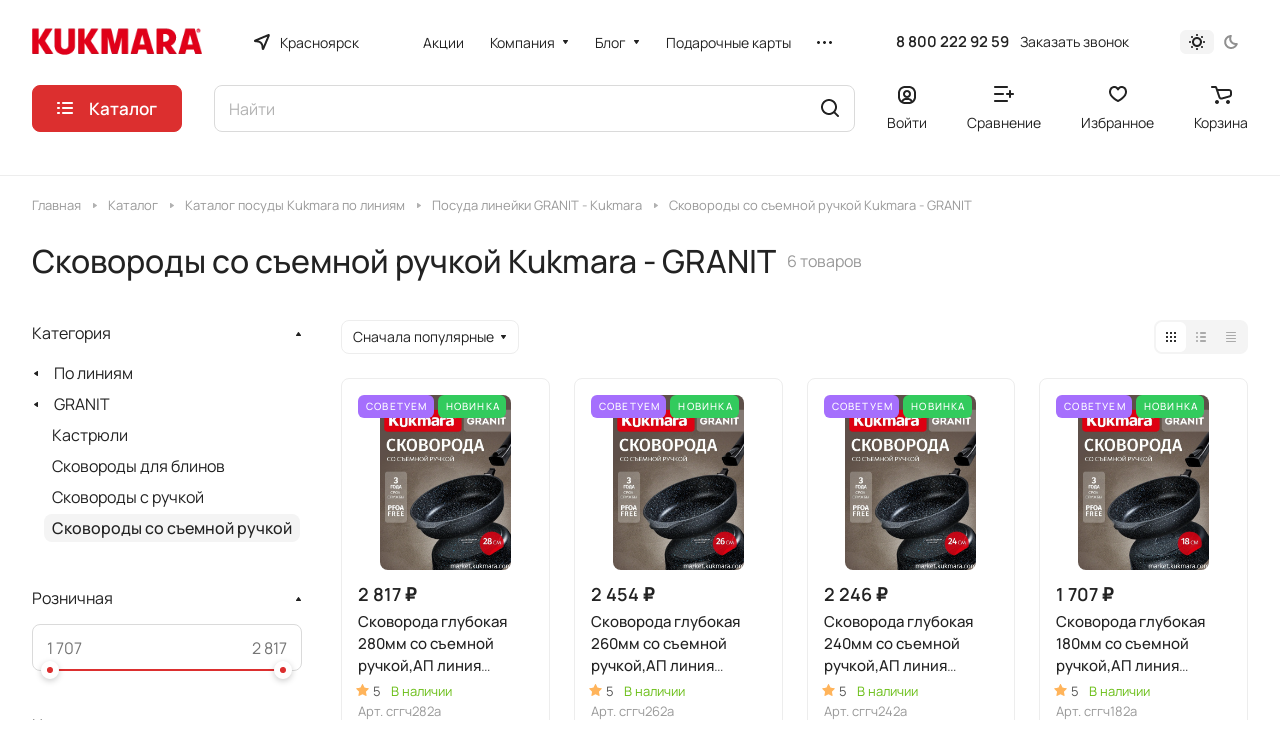

--- FILE ---
content_type: application/javascript
request_url: https://krasnoyarsk.market.kukmara.com/bitrix/cache/js/s1/aspro-lite/default_9c60cdd95e1e6e28bd7c5b11f848dda6/default_9c60cdd95e1e6e28bd7c5b11f848dda6_v1.js?1751876247721
body_size: 334
content:

; /* Start:"a:4:{s:4:"full";s:96:"/bitrix/templates/aspro-lite/components/bitrix/subscribe.edit/footer/script.min.js?1685685016134";s:6:"source";s:78:"/bitrix/templates/aspro-lite/components/bitrix/subscribe.edit/footer/script.js";s:3:"min";s:82:"/bitrix/templates/aspro-lite/components/bitrix/subscribe.edit/footer/script.min.js";s:3:"map";s:86:"/bitrix/templates/aspro-lite/components/bitrix/subscribe.edit/footer/script.min.js.map";}"*/
$(document).ready((function(){$("form.subscribe-form").validate({rules:{EMAIL:{email:!0}}})}));
/* End */
;; /* /bitrix/templates/aspro-lite/components/bitrix/subscribe.edit/footer/script.min.js?1685685016134*/

//# sourceMappingURL=default_9c60cdd95e1e6e28bd7c5b11f848dda6.map.js

--- FILE ---
content_type: application/javascript
request_url: https://krasnoyarsk.market.kukmara.com/bitrix/cache/js/s1/aspro-lite/default_8db916e05517cc598799caabbd569a3c/default_8db916e05517cc598799caabbd569a3c_v1.js?17518762471684
body_size: 703
content:

; /* Start:"a:4:{s:4:"full";s:99:"/bitrix/components/aspro/regionality.list.lite/templates/popup_regions/script.min.js?16856834961085";s:6:"source";s:80:"/bitrix/components/aspro/regionality.list.lite/templates/popup_regions/script.js";s:3:"min";s:84:"/bitrix/components/aspro/regionality.list.lite/templates/popup_regions/script.min.js";s:3:"map";s:88:"/bitrix/components/aspro/regionality.list.lite/templates/popup_regions/script.min.js.map";}"*/
$(document).ready((function(){$(".confirm_region .aprove").on("click",(function(e){var _this=$(this);if($.removeCookie("current_region"),"-1"!=arLiteOptions.SITE_ADDRESS.indexOf(",")){var arDomains=arLiteOptions.SITE_ADDRESS.split(",");if(arDomains)for(var i in arDomains){var domain_name=arDomains[i].replace("\n","");domain_name=arDomains[i].replace("'",""),$.cookie("current_region",_this.data("id"),{path:"/",domain:domain_name})}}else $.cookie("current_region",_this.data("id"),{path:"/",domain:arLiteOptions.SITE_ADDRESS});$(".confirm_region").remove(),void 0!==_this.data("href")&&(location.href=_this.data("href"))})),$(".js_city_change").on("click",(function(){var _this=$(this);window.matchMedia("(min-width:992px)").matches?$(".regions").find(".js_city_chooser").trigger("click"):_this.closest(".top_mobile_region").length&&($("#mobileheader .burger").click(),$(".mobilemenu__menu--regions > ul > li > div > a").click()),$(".confirm_region").remove()})),$(".js_city_chooser").on("click",(function(){$(".confirm_region").remove()}))}));
/* End */
;; /* /bitrix/components/aspro/regionality.list.lite/templates/popup_regions/script.min.js?16856834961085*/

//# sourceMappingURL=default_8db916e05517cc598799caabbd569a3c.map.js